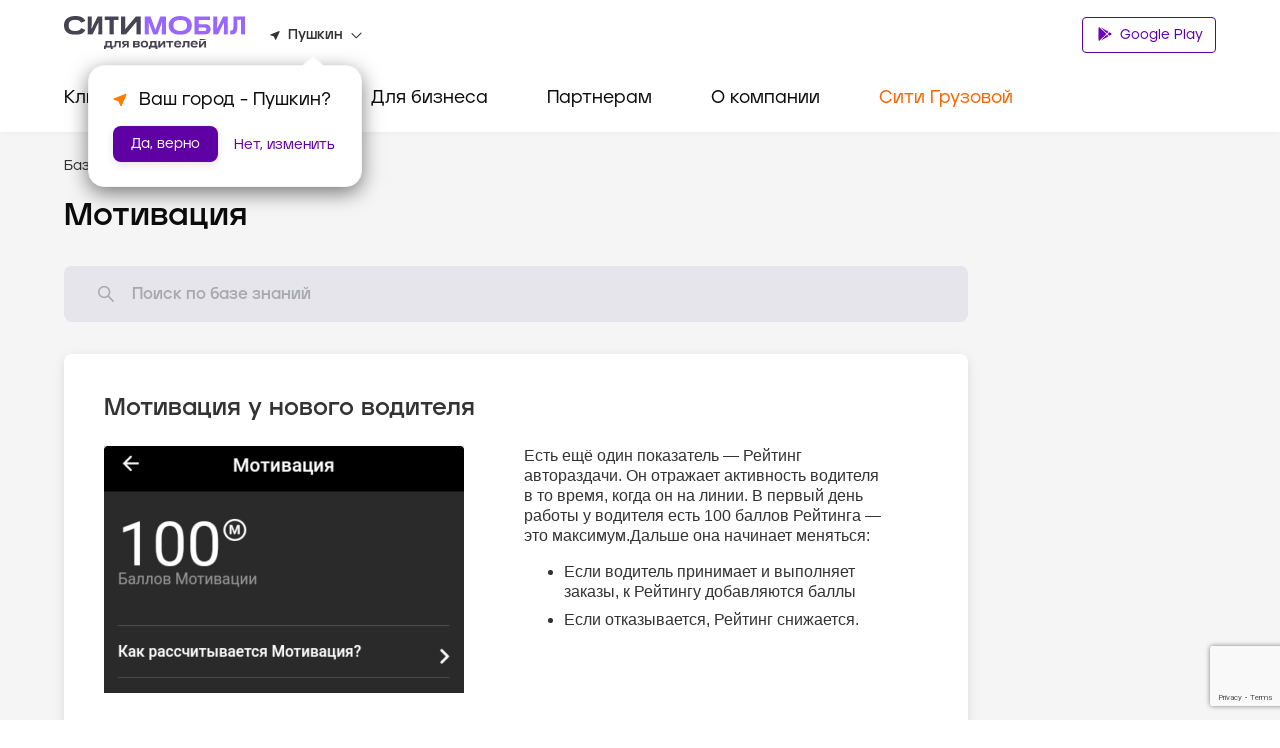

--- FILE ---
content_type: text/html; charset=utf-8
request_url: https://www.google.com/recaptcha/api2/anchor?ar=1&k=6LfGM98nAAAAAAAc0Ed-fYF90WsyknSyJ40N83_C&co=aHR0cHM6Ly9jaXR5LW1vYmlsLnJ1OjQ0Mw..&hl=en&v=PoyoqOPhxBO7pBk68S4YbpHZ&size=invisible&anchor-ms=20000&execute-ms=30000&cb=q5xmyie3pl67
body_size: 48428
content:
<!DOCTYPE HTML><html dir="ltr" lang="en"><head><meta http-equiv="Content-Type" content="text/html; charset=UTF-8">
<meta http-equiv="X-UA-Compatible" content="IE=edge">
<title>reCAPTCHA</title>
<style type="text/css">
/* cyrillic-ext */
@font-face {
  font-family: 'Roboto';
  font-style: normal;
  font-weight: 400;
  font-stretch: 100%;
  src: url(//fonts.gstatic.com/s/roboto/v48/KFO7CnqEu92Fr1ME7kSn66aGLdTylUAMa3GUBHMdazTgWw.woff2) format('woff2');
  unicode-range: U+0460-052F, U+1C80-1C8A, U+20B4, U+2DE0-2DFF, U+A640-A69F, U+FE2E-FE2F;
}
/* cyrillic */
@font-face {
  font-family: 'Roboto';
  font-style: normal;
  font-weight: 400;
  font-stretch: 100%;
  src: url(//fonts.gstatic.com/s/roboto/v48/KFO7CnqEu92Fr1ME7kSn66aGLdTylUAMa3iUBHMdazTgWw.woff2) format('woff2');
  unicode-range: U+0301, U+0400-045F, U+0490-0491, U+04B0-04B1, U+2116;
}
/* greek-ext */
@font-face {
  font-family: 'Roboto';
  font-style: normal;
  font-weight: 400;
  font-stretch: 100%;
  src: url(//fonts.gstatic.com/s/roboto/v48/KFO7CnqEu92Fr1ME7kSn66aGLdTylUAMa3CUBHMdazTgWw.woff2) format('woff2');
  unicode-range: U+1F00-1FFF;
}
/* greek */
@font-face {
  font-family: 'Roboto';
  font-style: normal;
  font-weight: 400;
  font-stretch: 100%;
  src: url(//fonts.gstatic.com/s/roboto/v48/KFO7CnqEu92Fr1ME7kSn66aGLdTylUAMa3-UBHMdazTgWw.woff2) format('woff2');
  unicode-range: U+0370-0377, U+037A-037F, U+0384-038A, U+038C, U+038E-03A1, U+03A3-03FF;
}
/* math */
@font-face {
  font-family: 'Roboto';
  font-style: normal;
  font-weight: 400;
  font-stretch: 100%;
  src: url(//fonts.gstatic.com/s/roboto/v48/KFO7CnqEu92Fr1ME7kSn66aGLdTylUAMawCUBHMdazTgWw.woff2) format('woff2');
  unicode-range: U+0302-0303, U+0305, U+0307-0308, U+0310, U+0312, U+0315, U+031A, U+0326-0327, U+032C, U+032F-0330, U+0332-0333, U+0338, U+033A, U+0346, U+034D, U+0391-03A1, U+03A3-03A9, U+03B1-03C9, U+03D1, U+03D5-03D6, U+03F0-03F1, U+03F4-03F5, U+2016-2017, U+2034-2038, U+203C, U+2040, U+2043, U+2047, U+2050, U+2057, U+205F, U+2070-2071, U+2074-208E, U+2090-209C, U+20D0-20DC, U+20E1, U+20E5-20EF, U+2100-2112, U+2114-2115, U+2117-2121, U+2123-214F, U+2190, U+2192, U+2194-21AE, U+21B0-21E5, U+21F1-21F2, U+21F4-2211, U+2213-2214, U+2216-22FF, U+2308-230B, U+2310, U+2319, U+231C-2321, U+2336-237A, U+237C, U+2395, U+239B-23B7, U+23D0, U+23DC-23E1, U+2474-2475, U+25AF, U+25B3, U+25B7, U+25BD, U+25C1, U+25CA, U+25CC, U+25FB, U+266D-266F, U+27C0-27FF, U+2900-2AFF, U+2B0E-2B11, U+2B30-2B4C, U+2BFE, U+3030, U+FF5B, U+FF5D, U+1D400-1D7FF, U+1EE00-1EEFF;
}
/* symbols */
@font-face {
  font-family: 'Roboto';
  font-style: normal;
  font-weight: 400;
  font-stretch: 100%;
  src: url(//fonts.gstatic.com/s/roboto/v48/KFO7CnqEu92Fr1ME7kSn66aGLdTylUAMaxKUBHMdazTgWw.woff2) format('woff2');
  unicode-range: U+0001-000C, U+000E-001F, U+007F-009F, U+20DD-20E0, U+20E2-20E4, U+2150-218F, U+2190, U+2192, U+2194-2199, U+21AF, U+21E6-21F0, U+21F3, U+2218-2219, U+2299, U+22C4-22C6, U+2300-243F, U+2440-244A, U+2460-24FF, U+25A0-27BF, U+2800-28FF, U+2921-2922, U+2981, U+29BF, U+29EB, U+2B00-2BFF, U+4DC0-4DFF, U+FFF9-FFFB, U+10140-1018E, U+10190-1019C, U+101A0, U+101D0-101FD, U+102E0-102FB, U+10E60-10E7E, U+1D2C0-1D2D3, U+1D2E0-1D37F, U+1F000-1F0FF, U+1F100-1F1AD, U+1F1E6-1F1FF, U+1F30D-1F30F, U+1F315, U+1F31C, U+1F31E, U+1F320-1F32C, U+1F336, U+1F378, U+1F37D, U+1F382, U+1F393-1F39F, U+1F3A7-1F3A8, U+1F3AC-1F3AF, U+1F3C2, U+1F3C4-1F3C6, U+1F3CA-1F3CE, U+1F3D4-1F3E0, U+1F3ED, U+1F3F1-1F3F3, U+1F3F5-1F3F7, U+1F408, U+1F415, U+1F41F, U+1F426, U+1F43F, U+1F441-1F442, U+1F444, U+1F446-1F449, U+1F44C-1F44E, U+1F453, U+1F46A, U+1F47D, U+1F4A3, U+1F4B0, U+1F4B3, U+1F4B9, U+1F4BB, U+1F4BF, U+1F4C8-1F4CB, U+1F4D6, U+1F4DA, U+1F4DF, U+1F4E3-1F4E6, U+1F4EA-1F4ED, U+1F4F7, U+1F4F9-1F4FB, U+1F4FD-1F4FE, U+1F503, U+1F507-1F50B, U+1F50D, U+1F512-1F513, U+1F53E-1F54A, U+1F54F-1F5FA, U+1F610, U+1F650-1F67F, U+1F687, U+1F68D, U+1F691, U+1F694, U+1F698, U+1F6AD, U+1F6B2, U+1F6B9-1F6BA, U+1F6BC, U+1F6C6-1F6CF, U+1F6D3-1F6D7, U+1F6E0-1F6EA, U+1F6F0-1F6F3, U+1F6F7-1F6FC, U+1F700-1F7FF, U+1F800-1F80B, U+1F810-1F847, U+1F850-1F859, U+1F860-1F887, U+1F890-1F8AD, U+1F8B0-1F8BB, U+1F8C0-1F8C1, U+1F900-1F90B, U+1F93B, U+1F946, U+1F984, U+1F996, U+1F9E9, U+1FA00-1FA6F, U+1FA70-1FA7C, U+1FA80-1FA89, U+1FA8F-1FAC6, U+1FACE-1FADC, U+1FADF-1FAE9, U+1FAF0-1FAF8, U+1FB00-1FBFF;
}
/* vietnamese */
@font-face {
  font-family: 'Roboto';
  font-style: normal;
  font-weight: 400;
  font-stretch: 100%;
  src: url(//fonts.gstatic.com/s/roboto/v48/KFO7CnqEu92Fr1ME7kSn66aGLdTylUAMa3OUBHMdazTgWw.woff2) format('woff2');
  unicode-range: U+0102-0103, U+0110-0111, U+0128-0129, U+0168-0169, U+01A0-01A1, U+01AF-01B0, U+0300-0301, U+0303-0304, U+0308-0309, U+0323, U+0329, U+1EA0-1EF9, U+20AB;
}
/* latin-ext */
@font-face {
  font-family: 'Roboto';
  font-style: normal;
  font-weight: 400;
  font-stretch: 100%;
  src: url(//fonts.gstatic.com/s/roboto/v48/KFO7CnqEu92Fr1ME7kSn66aGLdTylUAMa3KUBHMdazTgWw.woff2) format('woff2');
  unicode-range: U+0100-02BA, U+02BD-02C5, U+02C7-02CC, U+02CE-02D7, U+02DD-02FF, U+0304, U+0308, U+0329, U+1D00-1DBF, U+1E00-1E9F, U+1EF2-1EFF, U+2020, U+20A0-20AB, U+20AD-20C0, U+2113, U+2C60-2C7F, U+A720-A7FF;
}
/* latin */
@font-face {
  font-family: 'Roboto';
  font-style: normal;
  font-weight: 400;
  font-stretch: 100%;
  src: url(//fonts.gstatic.com/s/roboto/v48/KFO7CnqEu92Fr1ME7kSn66aGLdTylUAMa3yUBHMdazQ.woff2) format('woff2');
  unicode-range: U+0000-00FF, U+0131, U+0152-0153, U+02BB-02BC, U+02C6, U+02DA, U+02DC, U+0304, U+0308, U+0329, U+2000-206F, U+20AC, U+2122, U+2191, U+2193, U+2212, U+2215, U+FEFF, U+FFFD;
}
/* cyrillic-ext */
@font-face {
  font-family: 'Roboto';
  font-style: normal;
  font-weight: 500;
  font-stretch: 100%;
  src: url(//fonts.gstatic.com/s/roboto/v48/KFO7CnqEu92Fr1ME7kSn66aGLdTylUAMa3GUBHMdazTgWw.woff2) format('woff2');
  unicode-range: U+0460-052F, U+1C80-1C8A, U+20B4, U+2DE0-2DFF, U+A640-A69F, U+FE2E-FE2F;
}
/* cyrillic */
@font-face {
  font-family: 'Roboto';
  font-style: normal;
  font-weight: 500;
  font-stretch: 100%;
  src: url(//fonts.gstatic.com/s/roboto/v48/KFO7CnqEu92Fr1ME7kSn66aGLdTylUAMa3iUBHMdazTgWw.woff2) format('woff2');
  unicode-range: U+0301, U+0400-045F, U+0490-0491, U+04B0-04B1, U+2116;
}
/* greek-ext */
@font-face {
  font-family: 'Roboto';
  font-style: normal;
  font-weight: 500;
  font-stretch: 100%;
  src: url(//fonts.gstatic.com/s/roboto/v48/KFO7CnqEu92Fr1ME7kSn66aGLdTylUAMa3CUBHMdazTgWw.woff2) format('woff2');
  unicode-range: U+1F00-1FFF;
}
/* greek */
@font-face {
  font-family: 'Roboto';
  font-style: normal;
  font-weight: 500;
  font-stretch: 100%;
  src: url(//fonts.gstatic.com/s/roboto/v48/KFO7CnqEu92Fr1ME7kSn66aGLdTylUAMa3-UBHMdazTgWw.woff2) format('woff2');
  unicode-range: U+0370-0377, U+037A-037F, U+0384-038A, U+038C, U+038E-03A1, U+03A3-03FF;
}
/* math */
@font-face {
  font-family: 'Roboto';
  font-style: normal;
  font-weight: 500;
  font-stretch: 100%;
  src: url(//fonts.gstatic.com/s/roboto/v48/KFO7CnqEu92Fr1ME7kSn66aGLdTylUAMawCUBHMdazTgWw.woff2) format('woff2');
  unicode-range: U+0302-0303, U+0305, U+0307-0308, U+0310, U+0312, U+0315, U+031A, U+0326-0327, U+032C, U+032F-0330, U+0332-0333, U+0338, U+033A, U+0346, U+034D, U+0391-03A1, U+03A3-03A9, U+03B1-03C9, U+03D1, U+03D5-03D6, U+03F0-03F1, U+03F4-03F5, U+2016-2017, U+2034-2038, U+203C, U+2040, U+2043, U+2047, U+2050, U+2057, U+205F, U+2070-2071, U+2074-208E, U+2090-209C, U+20D0-20DC, U+20E1, U+20E5-20EF, U+2100-2112, U+2114-2115, U+2117-2121, U+2123-214F, U+2190, U+2192, U+2194-21AE, U+21B0-21E5, U+21F1-21F2, U+21F4-2211, U+2213-2214, U+2216-22FF, U+2308-230B, U+2310, U+2319, U+231C-2321, U+2336-237A, U+237C, U+2395, U+239B-23B7, U+23D0, U+23DC-23E1, U+2474-2475, U+25AF, U+25B3, U+25B7, U+25BD, U+25C1, U+25CA, U+25CC, U+25FB, U+266D-266F, U+27C0-27FF, U+2900-2AFF, U+2B0E-2B11, U+2B30-2B4C, U+2BFE, U+3030, U+FF5B, U+FF5D, U+1D400-1D7FF, U+1EE00-1EEFF;
}
/* symbols */
@font-face {
  font-family: 'Roboto';
  font-style: normal;
  font-weight: 500;
  font-stretch: 100%;
  src: url(//fonts.gstatic.com/s/roboto/v48/KFO7CnqEu92Fr1ME7kSn66aGLdTylUAMaxKUBHMdazTgWw.woff2) format('woff2');
  unicode-range: U+0001-000C, U+000E-001F, U+007F-009F, U+20DD-20E0, U+20E2-20E4, U+2150-218F, U+2190, U+2192, U+2194-2199, U+21AF, U+21E6-21F0, U+21F3, U+2218-2219, U+2299, U+22C4-22C6, U+2300-243F, U+2440-244A, U+2460-24FF, U+25A0-27BF, U+2800-28FF, U+2921-2922, U+2981, U+29BF, U+29EB, U+2B00-2BFF, U+4DC0-4DFF, U+FFF9-FFFB, U+10140-1018E, U+10190-1019C, U+101A0, U+101D0-101FD, U+102E0-102FB, U+10E60-10E7E, U+1D2C0-1D2D3, U+1D2E0-1D37F, U+1F000-1F0FF, U+1F100-1F1AD, U+1F1E6-1F1FF, U+1F30D-1F30F, U+1F315, U+1F31C, U+1F31E, U+1F320-1F32C, U+1F336, U+1F378, U+1F37D, U+1F382, U+1F393-1F39F, U+1F3A7-1F3A8, U+1F3AC-1F3AF, U+1F3C2, U+1F3C4-1F3C6, U+1F3CA-1F3CE, U+1F3D4-1F3E0, U+1F3ED, U+1F3F1-1F3F3, U+1F3F5-1F3F7, U+1F408, U+1F415, U+1F41F, U+1F426, U+1F43F, U+1F441-1F442, U+1F444, U+1F446-1F449, U+1F44C-1F44E, U+1F453, U+1F46A, U+1F47D, U+1F4A3, U+1F4B0, U+1F4B3, U+1F4B9, U+1F4BB, U+1F4BF, U+1F4C8-1F4CB, U+1F4D6, U+1F4DA, U+1F4DF, U+1F4E3-1F4E6, U+1F4EA-1F4ED, U+1F4F7, U+1F4F9-1F4FB, U+1F4FD-1F4FE, U+1F503, U+1F507-1F50B, U+1F50D, U+1F512-1F513, U+1F53E-1F54A, U+1F54F-1F5FA, U+1F610, U+1F650-1F67F, U+1F687, U+1F68D, U+1F691, U+1F694, U+1F698, U+1F6AD, U+1F6B2, U+1F6B9-1F6BA, U+1F6BC, U+1F6C6-1F6CF, U+1F6D3-1F6D7, U+1F6E0-1F6EA, U+1F6F0-1F6F3, U+1F6F7-1F6FC, U+1F700-1F7FF, U+1F800-1F80B, U+1F810-1F847, U+1F850-1F859, U+1F860-1F887, U+1F890-1F8AD, U+1F8B0-1F8BB, U+1F8C0-1F8C1, U+1F900-1F90B, U+1F93B, U+1F946, U+1F984, U+1F996, U+1F9E9, U+1FA00-1FA6F, U+1FA70-1FA7C, U+1FA80-1FA89, U+1FA8F-1FAC6, U+1FACE-1FADC, U+1FADF-1FAE9, U+1FAF0-1FAF8, U+1FB00-1FBFF;
}
/* vietnamese */
@font-face {
  font-family: 'Roboto';
  font-style: normal;
  font-weight: 500;
  font-stretch: 100%;
  src: url(//fonts.gstatic.com/s/roboto/v48/KFO7CnqEu92Fr1ME7kSn66aGLdTylUAMa3OUBHMdazTgWw.woff2) format('woff2');
  unicode-range: U+0102-0103, U+0110-0111, U+0128-0129, U+0168-0169, U+01A0-01A1, U+01AF-01B0, U+0300-0301, U+0303-0304, U+0308-0309, U+0323, U+0329, U+1EA0-1EF9, U+20AB;
}
/* latin-ext */
@font-face {
  font-family: 'Roboto';
  font-style: normal;
  font-weight: 500;
  font-stretch: 100%;
  src: url(//fonts.gstatic.com/s/roboto/v48/KFO7CnqEu92Fr1ME7kSn66aGLdTylUAMa3KUBHMdazTgWw.woff2) format('woff2');
  unicode-range: U+0100-02BA, U+02BD-02C5, U+02C7-02CC, U+02CE-02D7, U+02DD-02FF, U+0304, U+0308, U+0329, U+1D00-1DBF, U+1E00-1E9F, U+1EF2-1EFF, U+2020, U+20A0-20AB, U+20AD-20C0, U+2113, U+2C60-2C7F, U+A720-A7FF;
}
/* latin */
@font-face {
  font-family: 'Roboto';
  font-style: normal;
  font-weight: 500;
  font-stretch: 100%;
  src: url(//fonts.gstatic.com/s/roboto/v48/KFO7CnqEu92Fr1ME7kSn66aGLdTylUAMa3yUBHMdazQ.woff2) format('woff2');
  unicode-range: U+0000-00FF, U+0131, U+0152-0153, U+02BB-02BC, U+02C6, U+02DA, U+02DC, U+0304, U+0308, U+0329, U+2000-206F, U+20AC, U+2122, U+2191, U+2193, U+2212, U+2215, U+FEFF, U+FFFD;
}
/* cyrillic-ext */
@font-face {
  font-family: 'Roboto';
  font-style: normal;
  font-weight: 900;
  font-stretch: 100%;
  src: url(//fonts.gstatic.com/s/roboto/v48/KFO7CnqEu92Fr1ME7kSn66aGLdTylUAMa3GUBHMdazTgWw.woff2) format('woff2');
  unicode-range: U+0460-052F, U+1C80-1C8A, U+20B4, U+2DE0-2DFF, U+A640-A69F, U+FE2E-FE2F;
}
/* cyrillic */
@font-face {
  font-family: 'Roboto';
  font-style: normal;
  font-weight: 900;
  font-stretch: 100%;
  src: url(//fonts.gstatic.com/s/roboto/v48/KFO7CnqEu92Fr1ME7kSn66aGLdTylUAMa3iUBHMdazTgWw.woff2) format('woff2');
  unicode-range: U+0301, U+0400-045F, U+0490-0491, U+04B0-04B1, U+2116;
}
/* greek-ext */
@font-face {
  font-family: 'Roboto';
  font-style: normal;
  font-weight: 900;
  font-stretch: 100%;
  src: url(//fonts.gstatic.com/s/roboto/v48/KFO7CnqEu92Fr1ME7kSn66aGLdTylUAMa3CUBHMdazTgWw.woff2) format('woff2');
  unicode-range: U+1F00-1FFF;
}
/* greek */
@font-face {
  font-family: 'Roboto';
  font-style: normal;
  font-weight: 900;
  font-stretch: 100%;
  src: url(//fonts.gstatic.com/s/roboto/v48/KFO7CnqEu92Fr1ME7kSn66aGLdTylUAMa3-UBHMdazTgWw.woff2) format('woff2');
  unicode-range: U+0370-0377, U+037A-037F, U+0384-038A, U+038C, U+038E-03A1, U+03A3-03FF;
}
/* math */
@font-face {
  font-family: 'Roboto';
  font-style: normal;
  font-weight: 900;
  font-stretch: 100%;
  src: url(//fonts.gstatic.com/s/roboto/v48/KFO7CnqEu92Fr1ME7kSn66aGLdTylUAMawCUBHMdazTgWw.woff2) format('woff2');
  unicode-range: U+0302-0303, U+0305, U+0307-0308, U+0310, U+0312, U+0315, U+031A, U+0326-0327, U+032C, U+032F-0330, U+0332-0333, U+0338, U+033A, U+0346, U+034D, U+0391-03A1, U+03A3-03A9, U+03B1-03C9, U+03D1, U+03D5-03D6, U+03F0-03F1, U+03F4-03F5, U+2016-2017, U+2034-2038, U+203C, U+2040, U+2043, U+2047, U+2050, U+2057, U+205F, U+2070-2071, U+2074-208E, U+2090-209C, U+20D0-20DC, U+20E1, U+20E5-20EF, U+2100-2112, U+2114-2115, U+2117-2121, U+2123-214F, U+2190, U+2192, U+2194-21AE, U+21B0-21E5, U+21F1-21F2, U+21F4-2211, U+2213-2214, U+2216-22FF, U+2308-230B, U+2310, U+2319, U+231C-2321, U+2336-237A, U+237C, U+2395, U+239B-23B7, U+23D0, U+23DC-23E1, U+2474-2475, U+25AF, U+25B3, U+25B7, U+25BD, U+25C1, U+25CA, U+25CC, U+25FB, U+266D-266F, U+27C0-27FF, U+2900-2AFF, U+2B0E-2B11, U+2B30-2B4C, U+2BFE, U+3030, U+FF5B, U+FF5D, U+1D400-1D7FF, U+1EE00-1EEFF;
}
/* symbols */
@font-face {
  font-family: 'Roboto';
  font-style: normal;
  font-weight: 900;
  font-stretch: 100%;
  src: url(//fonts.gstatic.com/s/roboto/v48/KFO7CnqEu92Fr1ME7kSn66aGLdTylUAMaxKUBHMdazTgWw.woff2) format('woff2');
  unicode-range: U+0001-000C, U+000E-001F, U+007F-009F, U+20DD-20E0, U+20E2-20E4, U+2150-218F, U+2190, U+2192, U+2194-2199, U+21AF, U+21E6-21F0, U+21F3, U+2218-2219, U+2299, U+22C4-22C6, U+2300-243F, U+2440-244A, U+2460-24FF, U+25A0-27BF, U+2800-28FF, U+2921-2922, U+2981, U+29BF, U+29EB, U+2B00-2BFF, U+4DC0-4DFF, U+FFF9-FFFB, U+10140-1018E, U+10190-1019C, U+101A0, U+101D0-101FD, U+102E0-102FB, U+10E60-10E7E, U+1D2C0-1D2D3, U+1D2E0-1D37F, U+1F000-1F0FF, U+1F100-1F1AD, U+1F1E6-1F1FF, U+1F30D-1F30F, U+1F315, U+1F31C, U+1F31E, U+1F320-1F32C, U+1F336, U+1F378, U+1F37D, U+1F382, U+1F393-1F39F, U+1F3A7-1F3A8, U+1F3AC-1F3AF, U+1F3C2, U+1F3C4-1F3C6, U+1F3CA-1F3CE, U+1F3D4-1F3E0, U+1F3ED, U+1F3F1-1F3F3, U+1F3F5-1F3F7, U+1F408, U+1F415, U+1F41F, U+1F426, U+1F43F, U+1F441-1F442, U+1F444, U+1F446-1F449, U+1F44C-1F44E, U+1F453, U+1F46A, U+1F47D, U+1F4A3, U+1F4B0, U+1F4B3, U+1F4B9, U+1F4BB, U+1F4BF, U+1F4C8-1F4CB, U+1F4D6, U+1F4DA, U+1F4DF, U+1F4E3-1F4E6, U+1F4EA-1F4ED, U+1F4F7, U+1F4F9-1F4FB, U+1F4FD-1F4FE, U+1F503, U+1F507-1F50B, U+1F50D, U+1F512-1F513, U+1F53E-1F54A, U+1F54F-1F5FA, U+1F610, U+1F650-1F67F, U+1F687, U+1F68D, U+1F691, U+1F694, U+1F698, U+1F6AD, U+1F6B2, U+1F6B9-1F6BA, U+1F6BC, U+1F6C6-1F6CF, U+1F6D3-1F6D7, U+1F6E0-1F6EA, U+1F6F0-1F6F3, U+1F6F7-1F6FC, U+1F700-1F7FF, U+1F800-1F80B, U+1F810-1F847, U+1F850-1F859, U+1F860-1F887, U+1F890-1F8AD, U+1F8B0-1F8BB, U+1F8C0-1F8C1, U+1F900-1F90B, U+1F93B, U+1F946, U+1F984, U+1F996, U+1F9E9, U+1FA00-1FA6F, U+1FA70-1FA7C, U+1FA80-1FA89, U+1FA8F-1FAC6, U+1FACE-1FADC, U+1FADF-1FAE9, U+1FAF0-1FAF8, U+1FB00-1FBFF;
}
/* vietnamese */
@font-face {
  font-family: 'Roboto';
  font-style: normal;
  font-weight: 900;
  font-stretch: 100%;
  src: url(//fonts.gstatic.com/s/roboto/v48/KFO7CnqEu92Fr1ME7kSn66aGLdTylUAMa3OUBHMdazTgWw.woff2) format('woff2');
  unicode-range: U+0102-0103, U+0110-0111, U+0128-0129, U+0168-0169, U+01A0-01A1, U+01AF-01B0, U+0300-0301, U+0303-0304, U+0308-0309, U+0323, U+0329, U+1EA0-1EF9, U+20AB;
}
/* latin-ext */
@font-face {
  font-family: 'Roboto';
  font-style: normal;
  font-weight: 900;
  font-stretch: 100%;
  src: url(//fonts.gstatic.com/s/roboto/v48/KFO7CnqEu92Fr1ME7kSn66aGLdTylUAMa3KUBHMdazTgWw.woff2) format('woff2');
  unicode-range: U+0100-02BA, U+02BD-02C5, U+02C7-02CC, U+02CE-02D7, U+02DD-02FF, U+0304, U+0308, U+0329, U+1D00-1DBF, U+1E00-1E9F, U+1EF2-1EFF, U+2020, U+20A0-20AB, U+20AD-20C0, U+2113, U+2C60-2C7F, U+A720-A7FF;
}
/* latin */
@font-face {
  font-family: 'Roboto';
  font-style: normal;
  font-weight: 900;
  font-stretch: 100%;
  src: url(//fonts.gstatic.com/s/roboto/v48/KFO7CnqEu92Fr1ME7kSn66aGLdTylUAMa3yUBHMdazQ.woff2) format('woff2');
  unicode-range: U+0000-00FF, U+0131, U+0152-0153, U+02BB-02BC, U+02C6, U+02DA, U+02DC, U+0304, U+0308, U+0329, U+2000-206F, U+20AC, U+2122, U+2191, U+2193, U+2212, U+2215, U+FEFF, U+FFFD;
}

</style>
<link rel="stylesheet" type="text/css" href="https://www.gstatic.com/recaptcha/releases/PoyoqOPhxBO7pBk68S4YbpHZ/styles__ltr.css">
<script nonce="Jt7x8_69F_CgJJqAEMnQtA" type="text/javascript">window['__recaptcha_api'] = 'https://www.google.com/recaptcha/api2/';</script>
<script type="text/javascript" src="https://www.gstatic.com/recaptcha/releases/PoyoqOPhxBO7pBk68S4YbpHZ/recaptcha__en.js" nonce="Jt7x8_69F_CgJJqAEMnQtA">
      
    </script></head>
<body><div id="rc-anchor-alert" class="rc-anchor-alert"></div>
<input type="hidden" id="recaptcha-token" value="[base64]">
<script type="text/javascript" nonce="Jt7x8_69F_CgJJqAEMnQtA">
      recaptcha.anchor.Main.init("[\x22ainput\x22,[\x22bgdata\x22,\x22\x22,\[base64]/[base64]/[base64]/bmV3IHJbeF0oY1swXSk6RT09Mj9uZXcgclt4XShjWzBdLGNbMV0pOkU9PTM/bmV3IHJbeF0oY1swXSxjWzFdLGNbMl0pOkU9PTQ/[base64]/[base64]/[base64]/[base64]/[base64]/[base64]/[base64]/[base64]\x22,\[base64]\\u003d\\u003d\x22,\x22RGMWw5rDusKRT8OSwoRfUEDCoU9aamPDjMOLw67DhiPCgwnDg2vCvsO9MxNoXsKqYT9hwqMZwqPCscOeB8KDOsKWND9ewo7Cs2kGG8KUw4TCksK3EsKJw57DrMO9WX0mNsOGEsOvwpPCo3rDvMKFb2HCuMOkVSnDu8O/[base64]/Duy7DkTjDtjxdw4dNOMOhwp/[base64]/[base64]/Cv2TCiTEOw5rDmBxpwr3DhcK/woPCjcKqSsOqwpzCmkTClWDCn2FDw7nDjnrClcKuAnYlQMOgw5DDvDJ9NRfDscO+HMKSwrHDhyTDhMO7K8OUInJVRcOiV8OgbCQiXsOcHcK6woHCiMKlwrHDvQRkw45Hw6/Dr8OTOMKfXcKUDcOOPsOOZ8K7w43DrX3CglfDgG5uHMKcw5zCk8OwwrTDu8KwRsOpwoPDt3QrNjrCpx3DmxNFKcKSw5bDkDrDt3YDBsO1wqtFwod2UivCrks5c8K0wp3Ci8Odw5Fae8KlB8K4w7x2wq0/wqHDhsK6wo0NcWbCocKowp8ewoMSCsOhZMKxw67DiBErZsOQGcKiw4nDlsOBRCpEw5PDjTvDnTXCnQBeBEMtKgbDj8OIGRQDwrLCgRrCrk7CjcKVwrvDv8KrdRvCvCrCphZHd1/DvHTCix7Cj8OGLh/[base64]/CrhTDq8KhIBTDsDFXwpDCocK+w5Rmw7lqasKjUU96Z0N1OcKpMcKlwopHdTPCt8OkSm7CtsOWwrnDs8K0w48pZsKdAMKyI8Owam8Uw6AoKyXCnMKjw7A7w60tVThXwo/DkjzDu8Ouw55YwqBtfMOCFcKlwo0sw6lZwqvDribDiMKiGxhowrjDgDPCo0/CplHDrGLCpTHDucOQwq9xUsOme0VhPcKmasKaORp8AUDCiyfDr8Okw6zChBpiwoQoZVUWw7M7woN+wovCgkzCuXVHwoAYEkfCsMK/w7/Cs8OEZ3xra8KJJFUkwppmSMKQRMKuT8Kowqp9w43DkcKewotSw6FyZ8K1w4jCpSfDkxZjw7DCnsOnJ8KuwrhvDEvDlB/CrsKzRsOxPcKKbyLCu1YXMsK5w6/ClMOvwotDw5zCnMK7KMO0PnRvKsKmFm5FbmHCucKxw4ctwqbDnAHDrMKOW8Kgw58AbsK1w5XDisKyRCzDmmHCoMK8Q8OVw4/CrwzDvC0TC8ONJ8KJwqnCsT3DlMKBwpzCocKSwp45JzvDnMOsRnYoS8KHwrYfw5YzwqvCnglpwqkEwqLCoRM/ZnEYJEPCgMO1ZMOhdB0Ww7xpc8Oowr4qVMKlwo42w6DDlmoMXsKdTnJpGsOzb3HCg0HCmMOgSgfDggVgwpsUTRQ9w5HDkwPCkG9UVWwBw7LDtxt1wrVbwodxwqtEAcOiwrrDpyDDvMOLw6/DsMOow59oK8OYwrExw6EvwoIzdsObOsORw5PDscKww7nDp3zCu8Ocw7fCt8K8w4d+UnQJwpnCqmbDrcKpVlR2Q8OzZTRmw4vDrsONw7LDkx9LwpgVw7xgwrTDt8KIPmIXw5rDs8OKUcO1w51gDQrCm8ODPwM/w4BebsK/wpnDhRPCsWfCsMOuJGDDgsOVw4LDvMORSGLCvcOfw7c+SnrCnsKGwqxYwrLCnndWakHDswfCksOzRSjCp8KKCV9SAcOZBsKvHsOpwpIow7zCvTZfG8KnNsOaOsKrPcOKSj7Ch2vCrmfDjsKmGMO4AcK3w6RRfMKkZcOXwp0FwroULng/esONXyDCq8KVwp7DnMK8w4vClsOLZMKnQsOCVMOPEcOxwqJxwrTCrwLCjUxMZ1jCjsKGTVDDjhQoYDrDklMNwqMCKsKKdHbCjwFIwoYzwo3ClBHDhcOhw55Fw5gEw7Y4UzjDm8OJwoVqe0hxwo/Chw7CicOZMcO1dcO3wrTCnjBRPTVLXxvCsQnDsgjDpm3DvHoOTScXUcKtLhbCr2XCuk3Dv8Kaw5jDrsOcM8Kuw6MzY8ONJcOQwrLCjmjCrzxpOsKawpkdH3dtc2VIEMOnQ3TDhcOkw7UZw6Z7wpRBAi/DpSnCpcOpw4rCukQawpfCnwJ1w5vDmivDhxN9FDfDj8KXwrbCiMKiw6Rcw4/DlR/Cq8O/w6vDs0PCnAfCjsOFARRLOsO/wpt3wonDrm9owop4wptuD8OEw4J3bQfCgcKcwoFMwo8wOMOlP8KtwqFLwpgAw6Vew6LCjCbCrcOJQ1rDviFww5TDgMOew5VUJWHDiMOAw7gvwqN7WWLCkWd1w4bDim0AwrU6w7/ChRLDjMKGVDMIwpEywoUOZcOBwo9rw57DgcOxFSsKLE8sHnULK2/DtMOwGlJ3w4PDj8OfwpXDvcO0w5U4w5LCicORwrHDhcOJI0hPw5VRA8Ojw5/DniPDssOaw4suwqZkGsOeCcKLa3XDu8K/[base64]/Chm04OzU7YADDs8O1w73DmcOZwozDrMKZBsKDGBozw4LCsVNMwqkIScKZX1PDmcOrwpnDmsONwpPDkMKRC8OIJMO3w4LDhjDCssOJw6sMe0t1w53CmsOLasOfO8KUB8Kowo8/Cx4rTRxKcETDslHDv1TCvcK2wpTCh3HDhMO7TsKWdcOZLi5BwpoeAV0vw5ILwpXCp8Okwpt/a2zDosOPwrnCuWnDgsKywqxuZsOewo82WMOvZyLDuChowrMkbULDtivCui7CqsO/H8KjEHzDiMK8wqvDjGoJw4HCn8O2wrPCp8Ofd8KtIkl/PsKJw4U7JxjCuVXCkWfDr8OFUV8ewrVlYltFQcK9wpfCmsOrd1LCv30qYAwcIUfDtUEOdhbDgFHDvBQgQWTCl8Ofw7vCqsKjwprCilgrw6DCvcK4wrgxBMOvUsKIw5EdwpB7w4zDiMOIwqheInBiTcK3bSAXwr9GwpJzaDRScU/Cu3zCucKswr9jO2wCwpXCscOAwpkDw5LCosOowoIxb8OOA1rDixkAUXfDmXDDocOBwpIMwrZ3Hg1uwr/Cvjh/VXV7f8KLw6TDthPDqcKKJsKcVjZTJGbDglzDs8O1wqHCim7CjcK9HMOzw6EGw57DqsOQw7FeEMKmKsOjw6/CtBZsCTrDnSDCo1LCgcKQZcKsHighwoMpIUrDtMKlGsK2w5IBwqcnw5wcwrfDtcKIwpfDvn4hbXDDg8Oew5HDosKMwr7DlAI/wrJxw6TCrGHCk8KAIsK3w5nDpsOdbcKxWSQ7AcKswrrDqCHDsMOabsK0w59ZwqM1wrTDhMKrw4nDj3jDmMKWKsKqwrnDnMKXdcK5w4Qyw6Eaw45sDsOuwq5LwrceRgjCsUrDv8OgDsOLw5TCthPCugRsW0zDjcOcw5XDmsOWw6zCv8OQwoLDrSfDmW4/wpcQw7rDs8KowpvDgsO0worCry/DiMOcD3pnbXJ/w5LDvRHDrMKTd8O0KsOAw5/CnMOLNsKhw6HCtUfDisKOd8OzZkvDoWMcwrlTwoF8ccOGwovClTgrwoN8BxBLwovCt2PDlcKKQcOMw6PDrHsbUDzDpGJraVbDjn5Qw54kScOvwqM0bMKzwrMZw60uKMKLCsK3wr/[base64]/DkcO1woQfFltTw7nDnsK8Z8K1UQ3CnClzwr3CnMKxw70dESBLw7DDjsOLWQNxwoTDosKAfcO4w7vDk3ElWkvCocKMXMKyw5DDo3jCssOkwrLCu8OlanFbYMK/wrsIwoTDhcK3wpvCnyXDicKGwoo/[base64]/CpnoHXcOkJsKUccKPw7tXw7otw79Yw4RLG2AAdGvDrnwPwobDtsKkYHDDowPDjcODwqtOwpvDvnnCq8OcH8K6IgQxLMOkZ8KGYjfDlE7DiFYXQMKYw4LCi8KIwozDpFLDsMK/wo/CuU3CtyYQw40Pw55KwqVqw5jCvsKDw4zDl8KUwrYiRWAdDUXDocOcwowrDcKrEFYQw4IXw5LDkMKJwq4ww7tUw6rCiMOSw7rCr8Onw5IpBlfDoG7CmDYpw7Arw659w4bDqm0YwpcLZcKMXcOEwqLCmwZxfcKkMsOFwp99w6J3w5kNw57DiXYswoFtOBlvCcOqOcOswo/DtCNNfsOlZXB8FDlgPxdjw4XCksK/w64Nw4RoTz8/[base64]/DuUwNQcKowr8Mw4HDk3PChsKVwr/DoMKtM8OhwqZmwprCssO3wpZew77ChcKtbsOmw4MvWcOvJQcnw7bDh8K/w7wlNCXCuVnDsjVFYgtDwpLCgsOYwpLDr8KqTcOWw4jCiEk5K8KBwqhqwpnDncKNJgzCqMKaw5DCnDcqw7XChg9cwpkkK8KFwqI5IsOjZcKSNsO0PMKTwp7DkBjCtMOwSW8TYE3DsMOZE8KUEGQgbh8CwpNBwqZzfMOmw6Q8dTt6JsOOb8Otw73DggnCm8OWwp/[base64]/Cp8Ovw6kfwqHCkHXCp8OefsK/HiLDqMOsG8K2C8OOw5ECw5Zww64LJGDDvG7CiA/CvMOKI3kzBinCvkE6wpcDPR3CqcKVPRs2B8Ovw6Vlw7fCvXnDmsK/wrNrw5PDhsOcwpRCM8KBwpc6w6vDt8OoLE3CiC/DscOuwrdGdQrCi8OoGg/DmsKba8KDenlSXcKIwrfDm8K5GU/DjMOzwrc2SW7CscOOFhTDr8KdCjnCosKAwoJowo/DuX3DrypCw4tgSsOXwqJCwq9GAsKvIE5UPCoxXMOFFUVEesKzw4tWXy/DkxvCuRAhCzMdwrTCmcKmS8K9w7xMA8OlwoJ5bhzCkRjDp1phwrZrw7nChhHCnMKuwrnDmRvChHfCsC9HPcOsdcOmwpIlVSvDocKtPMKJwqvCnQoIw63Dq8K1OwUqwoEsCMKHwoJgw67DvnnDoEnCmS/[base64]/CncOIwolBwrscwqU6w5TDv8O1w6/DiXDDpTfCqMOvV8KTBEt3eX/[base64]/[base64]/w5HCv1McKkDCjidQM8K9azUwBUBVWT9RJcOlw7rCh8KEwq9Qw7AbYcKaYcOPwoN9wqXDhsOoGhIzOgvDqMOpw6ROS8OzwrvDm0h8w6LDmyzCjMKlIsOPw6VoIkIubAd7wplcVifDv8KsD8OgV8K4SMKhw6/CmMOoVgtjOk7DvcO8YSDDmVrCngNFw4saB8KOwr53w5zDqE1jw7rCusKGw7NSYsKSwpvCpHnDhMKPw4BDByxawp7CiMO/wrzCrhoqV34MEk7CrMK6woHCiMO5wpF2w4E0w5jCtMKbw6ZwR2zCrkPDlndRFX/DusKhGsKyHkgzw53DhFEadhPCo8KywrUIeMO7TSF/G2BhwqluwqDCtMOOw43DjEBUw4TCosKUwpnCr3Z4GQ15woTDo1d1wpQJKsK/BcOMXC52w6TCnsOfUBhOWgbCp8O+WA7CqcOcVjNzJjUiw4ZCcFvDt8KzO8KCwr1/w7zDk8KERBbCqHolRixUAMKTw5/DjX7CnsOKw5hobxdwwphmDsKOXcOuwop+YAoYdsOfwrQONE5RZyTDlhvCpsO3OMONw5kAw408SsOswpoEJ8ORwp44GzDCicKCccOOwofDoMOpwrPCqh/DrMOTwpVbMMOHWsOyRhvCpxrCgMKaK2zDisKZNcK2AVvDqsO8eQV1w73DqMKXYMO2LUXCpA/DtcK6wpjDumEQYVBwwrAOwokZw43ChXTDiMK8wpDDmRItOz0aw4wfBAtlXBjCh8KIPcKaIhZ2HibCkcKJFlTCoMKzd0HCucOFAcOww5B8wpQfDQzCiMKwwpXChsOiw5/[base64]/DjSzCr2nDjsKMwpUrwrbCljvClj1qAMOCw5fCtMO7Mg7DjcOZwpY2w7TCgDrCocO4fcOswqbDssKzwpVrMsORPcOuw5XDjxbCiMOcworCjk7DkTYvY8OMVMKQCMK7w6lnwp/DlhRuDcOSw5rDuV88LsKTwq/Dj8KCecKGw5PDs8Kfw4QsRChzwpRUU8Kxw4DDr0IpwrnDlRbCu0PDosOpw4gzbsKewqdgEBJLw6/Dollgc1tIW8K2UsOMUQXCiWjCmHIlBDgJw7bClWAcLMKSUsOaVAvDqXJ9L8OGwrYbZsOdwpdEWcKJwobChUkdfFQ0BQ9cQMKJw4/DoMKnZsKTw5lTw4fDuDvCgDFuw5HCjmHCn8KZwoQtwoLDslXCqm5Qwr4yw4DCrzMxwrQ6w77Cm3fCnTRzBXhAVwpcwqLCrsOtAcKFfR4PScOTw5/CmsOUwrLCv8Odwo8pfSfDjGE2w58LX8Kbwp/DhBPDgcKSw481w6XCsMKCQwbDqsKJw6jDvGc8TWTCh8O7w7hbDWQTasO5wpHCoMOjGW4QwrrCscOhwrrCucKqwoNsHcO1Z8OVw4YSw6rCu21xTi9eG8O+Z07Cv8OTfEhzw67CisOdw5BPBkXCpiXCjcOVEsO/ZSHCvAwRw4orTHnCisKMA8OONxogfsKVEDJ2wrQswoTCr8O1E0/CvzBMwrjDicOvw6BYwr/Cr8OCw7rDukHDun5rwpDCjsKlwpoJODpHw7tzwps7wqbDqCt5f1LDih7DuXItLkYWd8OHAThUwpxHcB11XCHDi31/wpbDjsOCw70PAUrDtWM9wq80woTCqhtEdMKySDVUwpt0PcO1w7kKw6PChVkDwojDhMOZMjLDminDn2RDwqA9DMKEw6dJwonCmsKqw5fCpTtEPsKvU8OwFQbCnQrCocK6wqJlY8OQw5Q/QcO8w7kZwr5ZOMOLWXrDrk7CvMKAGy1Tw7h0GSLCtRhyw4bCvcOAXMKobsOZDMKnw4rCvMOjwpEGw5tcZyjCg1debj1Nw5tOaMKkwqMmwovDjTc1DMO/[base64]/[base64]/CqMOow4AjIF92Ti3DmMKlGy7CisKowqvCncKZw49DMcOYa3ltfgDDr8O0wrVpESfCsMKmwoFvZx9owqcwFxvCozLCq28xw4/DpCnCnMKhAcK8w7EQw5YQciIfZQlVw6nDrDlfw6PDvCzCvCtDa2nCh8OwRV/ClMO0aMOgw4M4w4PCrzRBwpoPwqxrw7vCk8KCfWrCicK5w5PDtzbDkMOyw5LDjsKwA8Kiw7nDrmYBB8OTw5pTGmITwqrDhT7CvQsdDlzCpCnCugxwBsOCATE9wosZw5dNwoLCnTPDhRPDkcOgTnZoR8OoREHDqnYcBXYxwoPDrsOjChJodcO7XcKyw7Jsw6/CusOyw6NJGAkVPXJfBMORd8KResOaCzHDlUfDglDCnQBbXT58woF2JCfDj2lOc8OWwoMYeMKfw7tIwrA2w57CqcKhw7jDpRzDkkHCmyxuw6BQw6rDpMOjw7fCkWQlw6fCrxXCs8K/w68xw5jCvELCsyNZfXcdAgfCnMKyw614wo/DoybDosOpwrscw4nDtMKTBsKYMMKlCDrCiHZ4w6rCo8OYwrbDhMO0Q8OoJyIGwrJ8AF/DqMOswrB6w6fDhnTDujfCgcORc8K5w5Eaw5pgVlHCsRvDhRFsbzfCmkTDksKNMQ/DlWZcw43CoMODw6bCizFpw7gQHU7Cg3dkw5HDg8OSBcO6fz8dAV/CtgvCqsOhwqvDo8OCwr/Dn8O9wqJUw6vCnMO+fDgewohLwqPCl37DjsOuw6pEQsONw4EpD8Kow4ddw7dPDnzDvsKqKsOkU8KZwpfDssOawqdeOHhww47DkDl0QGTCrcORFyl1wprDvcK2woAha8OSb3sDK8OBBsOswr/[base64]/[base64]/DgsOywq8oKSfDhcOEJ8OQUHzCgWPCl8O/X1A8CcKnNMOCGTU3IcOSDsONTMKHD8ODByIZA0gJfcKKGQZAOSDDrW9Dw792bxlfb8O7bEnCnW8Aw5ttwqoCRStMwp3CmMKmUTNvwpdqwohfw4zDg2TDhl3DmcKqQCjCoXXCtcOQKcKPw4woWsO2Gh3DkcODw73DnEfCqX3CrXlNwpfDik/DgMOxTcOtQidNF0zCnsKuwo47w69iw7YRw7HDocKkKcKkQcKAwrNfKwBFd8OBQWhpwq4FEH0+woYZwqd5SgYVBARUwqLDhSbDmCjDlMOPwq8yw6XChwLDosONQHzDt2JcwqTCrBVuZXfDp1FVwrfDvGJhwo/CkcOdwpbDtQ3Ci2/CnXZjOz8qwobDtiMNwo3Ct8OZwqjDjkwuwo0POhvCrQIfwqLDu8OLcx/[base64]/DmGTClUvDjw3Cq8OtJ8OMJMOKw4rClMKeTBTCoMO9w487cULDkcOVecONC8OgfsK2THfCji7DmwzDt2s4f2kXUiIgw7wqw6bCh0zDocKbUmEKMT3Dl8KYw5UYw75eZCrCqMOpwp3Dt8OUw53CiS3DisOUw4g6wqbDhMKZw7lQIw/DqMKtNcK3E8KjTcK7MMOwV8OTcRlxTR/Cgm3DgcO2UErCpMKjw7vCuMOGwqfCoRHDqHk4w7/CjwcyRS/[base64]/woPClRjDlzQdwog6csKzw6nDlDzDuMOMccK9fWHDvsOQfG1AwpLDisOyT3HCkT4uwo3DrgoSLVclAExlw6d4bxsbw7zCjgATV0XDmgnCnMOEwo8xw4fDisO6McOgwrcqw7/ChzlmwqrDgGXDjlJwwph6woRtZcO+NcOxecKQw4h+w5bCpQN8wpXDqRsSw6YVw5JlCsOQw51FHMKvMsOJwrVSN8OcA1LCqwjCosOew5x/LMO8woXDmVTDtsKHf8OQO8KDw6AHEyF1wp9DwrXCi8OMwo5bw4JYHUUkdDnCgsKuRMKDw4jCq8KXw5xKwrkjFsKRBVvCosK9woXCg8OGwrEWNMKgcQ/CvMKRw4jDj1p2EcKeDBrCsVrCu8OMe2N6wocdGMOtwqHDm2RxBS1ww5fCtFbDicKnw6/DpCHCl8Kddz3DhEwew412w4rDhUDDhMOVwqHClsKybR8/[base64]/DvGp8wpcewr7DnU/Cqi9Xw4jCqljCggsiF8OzIgvCnyhgN8KrTFcgFcOdM8K8EVTClF7Dg8KAQWhAwqpcw7sERMKew4vCqMOeU1nCicKIw6IGw5R2woY8dUnCrcO1wp9EwpzDpSjCtjXDocOwPMK/[base64]/[base64]/[base64]/DnsK9wqodwo3CicKUw5IJWSfCoHzCu8KZw55LwqrCiETCh8KLwp7ChjJdRcK5wqJCw5g0w5hrZVDDm3RqcyPCr8OkwqvCu35jwqgaw5IhwqvCvcOKf8KXP1/DrcO0w7LDs8OUJMKbNRjDiy51W8KnNnIfw6jDvmnDj8O6wrhhDi8mw4sEw6zCjsKAwrnDiMKvwqgmG8Odw6lmwo/Dq8OsPMKtwqtFZE/ChzTCkMO5wqbCpQFWwqtBe8OhwpfDqsKrdcOsw4xTw4/[base64]/CqsKNwqcsdUXDsVbDvxxnwppOUcODwqBgdsObw7UiRsKhNMOewrQYwrluXQfCsMK0QCrDjwHCuELCqsK2L8ODwrcUwrnDtB1LOAgdw4xEwpgdUcKtOmfDiBREVXPDtMK7wq5uQcOxZMKew4MJCsOJwq5zHVBAwq/DvcKJZ3jDkMOvw5jDpcOpVHZOw4pHDRtxAx3CoyBjXgNdwpzDg0U1cD1KScOAw77DqcKHwp3CuHF1TH3ClsK4IsOFAMO5w7/[base64]/DsBhYYcOpTsOyw5XCj2tewo7Dpy03IlDCoxkvw7gHwqzDgBV/wpAdHhXDlcKNwqfCuXjDrsO4wq8bTcKGM8KSVxR/[base64]/DpVnCmMOKOhTDj8OhwqzCl8OwwoPDvkXDg8Kgw4rDnEkYGBc8YRsyLcKDIWEmRzx4AgjCth7DgGRQwpTDmUsMY8OMw5Yiw6PCshvDglLDl8KJw7NNE2EWTcO+ahDCr8OTIj/[base64]/HWjCncOKwqEDw5HCinAMwoLCmcOjw7XDmMOfOcKCwoDDrXtVO8OBwr5rwpwgwoJtDEg/QxYNK8K9w4XDqsK6C8K7wobCkVZzw6HCu0cTwrZww4YRw70hDsOaNcOtwqslbcOKwqZASSMIwr0oEVxUw7gAOMK6wrbDlk3DtsKJwrHCiA/CsyLDksOJe8OWVsKzwoQ5wpwFOsKgwqkjQMKewrAuw5nDiD/DpmV1MyrDhyc0LMKew6HDpMOrYhrCt3Zuw48fw64Gw4PCihUWD2jDl8OGw5Eww6HDtcOyw4JlHA14w5HDo8Kwwo3Di8Kww78hVcKIw4zCrcKUQ8OmL8O8IDNqCcOCw6bCjwEOwpvDvQYzw49nw7HDrD5VN8KGCsOLWsOHf8KIw4AFFMO/IS7Dq8OMCcKzw4wBKkPDjMOhw5TDoz7CsVMLdFVwMlkVwrvDuWjDthDDiMOdLk/DrwPDvT3CiA/ClcKrwr4Kw5gIc0gew7fCmEoTw5/DqsObw5/Dv3cCw7vDnWgEXV5Qw4BrF8Krw67CpS/DlwfDrMO7w5BdwqI1fMK/w5PCuSI0w4JGJEJGwpRKFxU/[base64]/CnsKULCPDlMKcHMOHwqvCnFMNw5TCoUpjwrQvU8ODHlPCvWzCpA/DvsKIC8KPwrsiBcOUasO6AcObMsKzQV3DoihfT8KSecKnTioiwqfDgcONwqtXKcOlTFnDmsOZw7jCrFpvS8ObwqgAwqAzw7DCsUdHEcKPwoFFMsOBwqUne0FKw7PDucKiP8KNwo/Dj8K4BsKLFirCh8OHw5Biw4fDssOgwo7DtMKiY8OvIR17w7IfYMOKTsKGaiEkwoI1YCXDiBcnG101w6jCusK7wrh3wr/DlMOiB0vCgQrCmcKiS8Obw4XCglHCqcOkM8OMFsKIZlF/w6wDHsKJKMO/AMKxwrDDhDHDpMObw6YPJMOGF2nDkGdXwrU9ScONMwtZTMO+wrJBeAXCpXLDjVrDtCrDkFwdwqACwprDqCXCphwUwpdSw5PCkhXDn8OjCXrCjmLCjcOCwozDv8KXCj/DgMK/[base64]/[base64]/DsMKBLcOfWsKZDSwfw6HCvD/[base64]/DiEkmwrbCssO0w7towrDCk8OSTsKUwovCrsKrwpNfdcK0w7PDpx/Dk0bDqizDnxbDsMOJecOGwoXDpsO/wqzCncOUw7nDpjTCr8OsBsOGLQvCk8O3NMK7w4kBGUZUE8OdQsKlcQoUdlzDocKLwozCo8KqwogUw4AOGHHDhz3Dsh/DusOVwqDDtUlTw59UVScfwrnDoj3DmmV4GVTDth5ww7/DjhzCssKSw7DDsXHCrMOww6RYw60owrNmwq3DksOSwovDpD1zMDJ7VwI/wrTDgsOnwojCp8K7w6vDuWvCmzMtRi1yMsKSCV/[base64]/Cn8OcPw9dXVUYL3dlwo/DsxTCqAJDwqrDtiLCm3ZKAsKbwr3CgGbDhXYjw47DhsOEAhPDosO+XMOAOElkbDLDqwFHwqAawqfDmgDDqXIpwqXDusKRYsKBK8KMw7bDm8Kkw7hxAMOUGsKoLELCnAfDhHAlEnjCpcObwrx/Un18w77Ctkw2ZgbDgFUFFcKMWFN4w4bCsDDCtl8ew5wywpEBGj/DuMKnGUoLMmZFw5bCuEBUwq/DkcOlWS/[base64]/DqcOBwoYPwqjDonwnfgcTw53DizdcwpHDuMOOw48Cw6oGFlLCkMKQXcKVw60PNsKMw6B8cwHCvsOVY8OBecOscTnCu3bCjCrDp33CpMKIL8KQCsO/[base64]/DkQwqwr02wrLDp8Ozw4gxGsKXw6lWw5xfLgEVw4lqfWMXw6rDsTbDm8OBS8OgHMOlCUAzRBZ0wo7CkcO0wotjRMOjwpE/w4NIw7XCicOxLQRlBF/Cl8Ohw7/CgVnDksOVQsKdI8OEUzLCr8KqMcKGRcKtfyjDs04rV1bCgcOEFcKfwrTDmsK/[base64]/NS7Cq8ORwo3DuMK1w6QACcK2wrtqHcK4EsOyW8Otw4bDl8KVKyTCqAUPChJdwrEZR8O1BQ5vYsOtwpLCrcOsw6FkIMO6woTDr3Qqw4bDvsK/wrzCusKwwr9ZwqHCj1TDo07Co8KYw7DCrsK7wrPChsO/wrXCuMKGbmEWQMKvw5FJwqM7UVDCgmTCtMKrwpbDnsORBMKdwoXCi8OaBEsJVgEucMKkQ8Ofw4HCmWLCj0AKwrHChcK/w7zDpj/Dp33DuQHCoFjCm2Utw5QWwqNJw75UwpLDhRcPw4hMw7vDucOMCsK8w5MQT8Oxw6/[base64]/DtW1Iw7ZEPsOAEcKldsOHXsKLKcKbA3svw6Z3wrrCkAwrOWMYwr7DrcOqLSVQw67DlTUnw6o/w4PCjwXChQ/CklbDr8OJQsKvw4dFwpNPw7AYIcKpwpjCokBfZMOnVznDvVbDqcKhaA/[base64]/T2XDicOSZMOIJcKGAnLCscOyw6DDvi3DnzBKw5McZcKzwoI+w6/CtsOpDD3ChsOgwoAvAR1Uw7claAlXwp1PdMKJwovDlsKvVXQrSQbDlMKYwprDkmbCssKdX8KjNTzDtMOkFBPCryZnExNCfcOJwpnDl8KnwpLDlhEYcsKvJVrDimdKwqwwwr3ClsKzVw1+OsKEa8ONdhLDvwLDoMO3LVVyeAAQwovDkx/DlXjCqjTDh8OzJsK6LsKHwpPCusKsEi9zwpnCusO5LA4ww47DgcOowpzDlcOtYsK7UAZvw6QFwrI8worDg8KPwoEOGG3CqcKCw71jeSwwwoR8GMKlIirChVsPezZew5dEe8KJXcKhw6Akw4t/M8OXRDZqw69ZwobDvcOtaE1fw5LDgsOxwqTDvcOJAlnDvF4rw73DuCIqT8OWAlU/TEvDkw3CiBNRw5QtZ2ltwrF1bcOCRmZmw7PDlRHDksKaw6l5wozDksO+wr3ClDsaM8KIwpzCqcKEUMK8eA7CsBbDrjLCoMOAaMKawr8ewrvDiTs/wp9Qwo7CgksKw5rDlWXDvsKPwojDg8KXAMKXXWxew6jDvDYBL8KOwp0Owo9vw4x5Gj8PdcKYw5ZZYS1Pw7Jqw5/DnVYdf8OsdzEyJm7Cq33DuiN1wpJTw6jDvMOBD8KHZndyMMOINMOlw6lYwqI8FAXDi35mPMKeV0PCnD7Dv8Oiwoc1U8KQEsOswq1zwrhKw4DDszFiw7Ypwpl3SMOiIlo0w6zCgsKSNDXDhMO8w44pwodQwp8/[base64]/WHzCssOYwr/CgcOCWcOFVE7Drw13w7kUw5dDfT7CmsKrJMOow791UcOwYl3CmMONwqDCjVc7w6N1aMK6wrRcdsKvaHNCw5EmwobDk8OKwpxiwoY6w6AlQV7Cv8K/[base64]/Do2Bbw6vDjmfCkhPCkMOjwqDCjMKOIMK2wrtHwroCcGdfQWhYw6VFw6LDmHfCkMO+woTClMKmwozDisK1KFdAOzYBDWh+GG/DuMKfwoIDw61RI8KlS8Okw4DCvcOcFMOkwq3CrXEJB8OkI2HCk3Q6w6XDuSzDrGI5RMOrwoYuw4/[base64]/wrDCu0vClzXDtcKyDSrCq3ljN8OJw4Jhw5YbIMO/HksFFsOuY8KawrxCw5YpIDxLdcObw4jCjMOvBMKgOTLCvMOnIcKcwpjDhcO0w4cPw6rDh8OrwrwWDDE5wrjDncO6WyjDtcO7H8OQwr4yAcOxeGVsSzDDrcKkU8KMwpnCnsOxYXXCvxbDlGrDtA1zXcOVP8OAworDicO2wq9FwpdnZWhFD8O/[base64]/[base64]/[base64]/dcKpIyfCssOxXgAzIQNFw6x4Ek8EP8OPwpQcSC5RwpwzwrrCvV/DjUtxw5h/YTnDtMKDwr9hI8O5wrYWwrHDoH3CuDNyDX/[base64]/CmhF6wonCsVrCoCgXw4RROh0tw6vDkWMeYE7Cs21Fw4zCpSzClXgMw61zB8Otw5vDvwfCl8ONw5Miwp/Dt21BwokQacOqcMKRQMK8W33DqTxcFUgnH8OFJ3I0w7vDgHjDm8Khw6zCkcK7Cz4lw7obw4QCQSETw73DpW3Cj8KIMlfCgDDCp0XCvsK/ME9jP2sHwqvCvcOsLcKmw4DCs8OfH8KFLMKZdgTCosKQNkPCosKTGT1Cwq48dA8nwr5iwo8AB8OuwpYSw4PCi8OVwp8jSkzCsQhiF3XDmAHDpMKNw7zDksONMsK+wqvDjFUJw7ZVS8OGw6teZFnCmsKXQMK4wpkcwoFGcW4/NcOaw5jDm8O/SsKUPMKTw6DCrQFsw47CvcK8HcK9dwvCm08fwq/[base64]/CuQbDgsKTwoUfw6hZw4jCnV8/w7XCr3PDgcKRwpnCjgvDvE7CisOHRGJfJcOIwol/wqbCvsKjwrNswp9Qw7MDfsOzwo3DkcKGOUDCrsOYw6pow7LDlzEkwq7DkcKjfGseXVfChD5PfMO1Y2TCrMKKwqfDgzfDgcOMwpTCpMOnwrc6VcKgOMK1EMOBwq7DmkNzwqFCw6HCg34gHsKmScKJOBTClFw/FsK9wrjDmsOXAzRCAX7Cqx3DunjCgDsbPsOgWMOXckXCjWTDig/[base64]/CnMOJw43CicK2w5YwVyJFWVskwrbCuW/DonnCiMOwwojDmMKGaVTDkWjDnMOgw5fDkMOfw4A+SjnCsScPFBLCmsOZPGfCsHjCgsKOwrPCh0UfUDJkw4LDsHzChDhVLnNaw4HDqTFLCD1vNMKANcOtKwXDisKna8Okw7QFS2tmwoTCosOaPcKwByUQHMOEw6zCnUnCkFUgwpvDpsOXwoTDsMK7w4bCtMO4wqggw5/DiMKYLcK+wqzCvgl6wrAYU2vCkcKTw7LDlcKhBMOrS2vDlsOeegrDvmTDhMKTw6s1EMK8w57DnFrDh8KhQC9mOcKvR8OmwqvDjsKFwrVGwqXCp0sKw5HCscKEw6JOTMOoTMKycQnCpMOdD8Omwo0vH3oKfcKiw41AwoFcB8K9HcKjwr/ClQnDuMKmUsOXdmjDmcOgfsKObMOIw492wr/DisODcToNQ8OjWSYtw4xqw4p6VQoNf8OabytxfsKjMiTCvlrDlsKow7hDw6/CnsOBw7PDiMK6ZncHwrJ+RcKCLBrDlsKowpZpXS5GwoHDqRbCszEwf8KZwpMPwqtOTMKLX8O9wofDt3o1awVcSErDu3LCo1DCvcOEwoDDpcK6NcK0DXFJwoPCliQGRcKew7DCpREsbx3Doz5uwostEMKPFG/DrMO+CMOibxlEMihHMcOTLw/Co8Oywq0DQHk0wrTDv05Iwp7DgMOMQhkYdgB6w5BqwrTCvcOBw4/[base64]/[base64]/N8K0KcOywo/DrcK8QWZhwoMLTF0jIsKtwobCnAzDlcOJwqUwc8O2AUIjwovDmnDCtBnCkEjCtcKlwoY+XcOKwqbClMKAEMKHw6NswrXCl2bDl8K7bsK2w4V3w4ZuThoIwozCl8KFRUJsw6V8w6XCiyd0wqt0Pgccw4h9w7PDq8OUGVITRFPDh8Otw60yb8Kkwo/CoMORQcKLJ8OWLMKJYTzDg8KSw4nDqsOLBEkBS1LDj316wpPDpT/Cu8OVbcOFEcOjDVxqKcKQwpfDpsOHwrJsf8OSUMKzW8OBc8Kbw6l4w78Bw6/ClhENwrjDgCd1worCqTRYw7PDp0ZEWXlfdcKww78zHMKnJ8OoNcOXAsO4FWwnwpY5GRLDhMK5wp/Dj2TDq2QQw7pUIMO3OMKMwofDuHV2YMO4w5jCrhUyw4bDjcOKwrNpw5XCp8K0JBHCqMOyaXwGw7TCu8KVw7oSwogKw73DiRh3wqHDgUZfw6LCkMKWM8Kxwpl2esKcwoh2w4Ydw6HCjMOiw4NkOMONw4nCnsKyw6RTwr3CrsO6w43Dlm/CsTIDCRLDuEVGUA1cIcOgYMOCw7A/wp5aw4PDszsnw7ozwpzCnFDCuMOIwrnDs8KwB8Opw6BewodiLFBWHsO+w5Mvw4vDp8KLwq/CsWnDvMOXNTkKZsKKJgBrYgkkdSDDtR81w5HCkSwgH8KNV8O7w73CiU/Cnk89wq8TYMOwFQZ1wqtYM3jDlsKlw6xPwotTZ1XDpVATcMKJw61pM8OEOG7DqcKmwqfDiBvDgMOOwrsOw7l0UsOiesKKwpDDtcKuOAfCgsOKw5fDk8ONNgTChl7Duid1wqE+wqLCqMKlbVfDtgzCqsOmISbDm8Obw5VDc8Onw5ohwpwOPhc/[base64]/CvngOGUksVcO3IEkXc8KrwrxJwppiw5AnwowtVjjDukJ4dMOKXsKlw4PClsKRw4TCgEcjXsOGw74oXsOOCEUjblY9w5giwr9WworDucK0EsOJw5/Dp8OcQTAWJgnDl8Owwo8uwq1owqfDkRjCqMKKwqxcwpDDoizCmcOKPCQwHCPDrcOPWhQBw5TDnVHChsOgwqI3K2J6w7MgBcKIGcOXw60kw5ofN8KqwozCnMO2CMOtwppsH3nDvldhCsK+SB7CvCJ7wp/ClD4Sw7tYY8K6ZFrCvhnDqsOHPm3CgEg/w5hVU8KbAsKydkwtQk7DpGTCnsKXR1fChVnCuFtbLMO2w6M/w5DDlcK+cC8hLz0RXcOOw57Dt8OVwrDCu1dEw5Fxan/CusOtAWLDpcOhwqAZAsORwpjCqgABc8KrGlXDlWzCucKaUwhLw4h/Xk3DnhoGwqvCvB7CnmJnwoNUw67DkyQ+CcOFAMKsw494w5smwoUMw4bDk8OKwpLCjzbDgsOyWynDqMOjCcK7RmDDrjkDwr4sB8Odw4XCsMOsw6tlwq1awrIpWXTDhm3Cvy4zwpHCnsOWd8Ote0Ewwr19wo3CisKlw7PCj8KIw4/DhMKVwp50w5ccPAABwoUBdcOiw5nDsQ9HMSQMbsOfwq3DhsOAbnLDjVvCrCYkGcOLw4fDgsKCw5XCg08vwqDCgsOMcsOlwo9IKBfCmsK/MR9GwqvCtRvDt2R/wr1JPxtrbm/DtmPCpcKSWzvDiMKTw4IrT8O/wrDDu8Ofw53CncKcw6/Ci3bCu27Dt8O6QVTCpcOeSwbDvMOMwrjDtm7Dr8K3MhvDpcK9MMKSwqTCjivDuFt7w71acEXDh8OzTsKmKsKvAsO0D8O9w5w1HXfDtB/CmMKNRsKxw7rDrVHCoTRww4nCq8O+wqDDuMKvJiLCp8OAw4MWWznDmcKxJA9tSmjChMKsQg4YXsKWP8KHXMKNw7rCmsO2acOhZsOfwpsgTlPCu8O9wrPCiMOdw5IMwozCrypqLMOYOy/[base64]/Cv2kUVSDDrjHDvxoxw7TDlsOxTcOuwqvDu8Kow5QUAlvCjALDoMKpwojCvi85wqEeUsONw4DCpcOuw6vCnMKOP8O/HMKgw7nDosOxwpLCnRTCjh02w5nDgVLCilocwoTCuDZNw4nDjkNBwrTCt07Dp3LDhcKaGcKpH8KtVMOqw5I3wqfCll7CrsOIwqcBw4pYZQEAwrlCMnh9w7gwwq17w6s/w77CjcOxScOywpPDh8KgAsOqJQxaYsOVMz7DiDfDsSnDm8OSGsOvEMKjwowRw6vDsUbCp8OxwrjDhcK/ZEUywow+wqXCrcKZw78gQ3spRMKWKg/CkcOYYFPDpsK/fMK/Sw/DsDEWWsKew7rCgiXDjMOuSVQ9woUGwrojwp9rD3lIwqpsw67Di3BULMOLfcORwqcfamEXL07CnDd6wofDpEHDh8KSY1/DlsKJHsOAw7PClsOSXMKCTsOvEW/Dh8OIGCkZw6QNfsOVHsOpwr/DiTAkNFPDgB4kw49CwrIJeFUyGcKBYMKXwoQGw5I9w5lCdcKwwrdgwoNvQcKMEMKswpQrw4nDpMOgIAxtGizDgcOawqrDkcK1w6XDmMKAwphAJW3CusOVf8OWw4/ChS5FZ8KSw4hKAVjCk8O8wrXDqALDpMKiES/DkUjCizNoUcOoWh7DvsOwwqsQwqjDpFE9SUwKG8O9wrcmT8KKw5M/U1/[base64]/DnMKrwr4lw5/[base64]/[base64]/Cu8OYGnjCmMKMNMKpw4LDrSx+w4/DuGJpwppOwpTDjSvDucOUw49wGcKTw4XDncOWw4XCu8KZwqgCGDHDmn9NZcO9w6vCicK2w6XClcK3w7LCmsOGHcOuaRbCtMOywq9ALn5we8OHFC3DhcKHw4jDlcKpaMOmwp/DpHPDrMOMwqrDuGsjw53CmsKLP8OQcsOqbGVXKMKIMDt5BH3CpmBzw6wEfwZjDcKMw4DDj1DDolrDkcK9XMOIYcOkwr/CmMOuwofCpBpTw4J+w45wREgTwrvDvMKuClA/esKDwoNFecKBwpbCswzDvsKtGcKjcMKhdsK7ZMKAw5BrwrJWw4Mzw50bwr85XBPDujXCrF5Fw6Ajw7MbKj/DicKJwoTCrsKhHXrDiFjDlMKRwrrDqRtPw4jCmsKJMcKoG8OuwrrDljBHwqfCu1TDlMOuwpzCqsKCIMOnJEMJw4DCgHZOwr4Jw7EUOER+XkXDuMO1wqBHYyZ1w4LDuz/DshXCkh1nExZPPxM\\u003d\x22],null,[\x22conf\x22,null,\x226LfGM98nAAAAAAAc0Ed-fYF90WsyknSyJ40N83_C\x22,0,null,null,null,1,[21,125,63,73,95,87,41,43,42,83,102,105,109,121],[1017145,594],0,null,null,null,null,0,null,0,null,700,1,null,0,\[base64]/76lBhnEnQkZnOKMAhnM8xEZ\x22,0,0,null,null,1,null,0,0,null,null,null,0],\x22https://city-mobil.ru:443\x22,null,[3,1,1],null,null,null,1,3600,[\x22https://www.google.com/intl/en/policies/privacy/\x22,\x22https://www.google.com/intl/en/policies/terms/\x22],\x228RfMWEQ394CmPlRdshUZvXZEeHjQ6u9Bm87BLFYy78Q\\u003d\x22,1,0,null,1,1769278615986,0,0,[235],null,[118,225,202,40,18],\x22RC-aYdeOBuyqB-2zw\x22,null,null,null,null,null,\x220dAFcWeA5S3M2CWwqfwB-LJ-wcJkQy4gu8uO_mJLthdasl6nIUy7PCMcJQlOtseIeWeFE-3kGP0ClL_zOo_96oZsrLy02Prxen6g\x22,1769361416027]");
    </script></body></html>